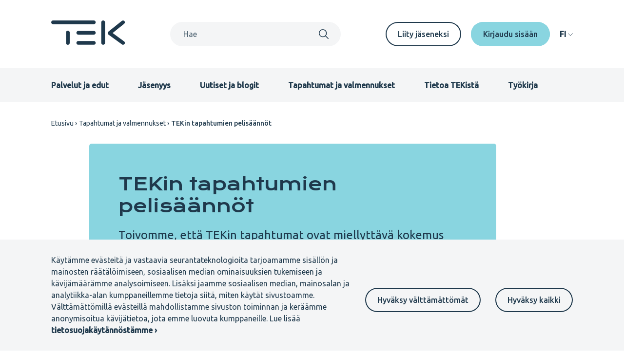

--- FILE ---
content_type: text/html; charset=UTF-8
request_url: https://www.tek.fi/fi/tapahtumat-ja-valmennukset/tekin-tapahtumien-pelisaannot
body_size: 9575
content:
<!DOCTYPE html>
<html lang="fi" dir="ltr" prefix="og: https://ogp.me/ns#">
  <head>
    <meta charset="utf-8" />
<script>var _paq = _paq || [];(function(){var u=(("https:" == document.location.protocol) ? "https://matomo.tek.fi/" : "http://matomo.tek.fi/");_paq.push(["setSiteId", "5"]);_paq.push(["setTrackerUrl", u+"matomo.php"]);_paq.push(["setDoNotTrack", 1]);if (!window.matomo_search_results_active) {_paq.push(["trackPageView"]);}_paq.push(["setIgnoreClasses", ["no-tracking","colorbox"]]);_paq.push(["enableLinkTracking"]);var d=document,g=d.createElement("script"),s=d.getElementsByTagName("script")[0];g.type="text/javascript";g.defer=true;g.async=true;g.src=u+"matomo.js";s.parentNode.insertBefore(g,s);})();</script>
<script>var _mtm = window._mtm = window._mtm || [];_mtm.push({"mtm.startTime": (new Date().getTime()), "event": "mtm.Start"});var d = document, g = d.createElement("script"), s = d.getElementsByTagName("script")[0];g.type = "text/javascript";g.async = true;g.src="https://matomo.tek.fi/js/container_dynK7ihC.js";s.parentNode.insertBefore(g, s);</script>
<meta name="description" content="Toivomme, että TEKin tapahtumat ovat miellyttävä kokemus kaikille osallistujille. Siksi toivomme ja odotamme, että tapahtumiimme osallistuvat noudattavat pelisääntöjämme." />
<link rel="canonical" href="https://www.tek.fi/fi/tapahtumat-ja-valmennukset/tekin-tapahtumien-pelisaannot" />
<meta property="og:site_name" content="TEK" />
<meta property="og:type" content="article" />
<meta property="og:url" content="https://www.tek.fi/fi/tapahtumat-ja-valmennukset/tekin-tapahtumien-pelisaannot" />
<meta property="og:title" content="TEKin tapahtumien pelisäännöt" />
<meta property="og:description" content="Toivomme, että TEKin tapahtumat ovat miellyttävä kokemus kaikille osallistujille. Siksi toivomme ja odotamme, että tapahtumiimme osallistuvat noudattavat pelisääntöjämme." />
<meta name="twitter:card" content="summary_large_image" />
<meta name="Generator" content="Drupal 11 (https://www.drupal.org)" />
<meta name="MobileOptimized" content="width" />
<meta name="HandheldFriendly" content="true" />
<meta name="viewport" content="width=device-width, initial-scale=1.0" />
<link rel="alternate" hreflang="fi" href="https://www.tek.fi/fi/tapahtumat-ja-valmennukset/tekin-tapahtumien-pelisaannot" />
<script src="/sites/default/files/eu_cookie_compliance/eu_cookie_compliance.script.js?t70dx9" defer></script>

      <title>TEKin tapahtumien pelisäännöt | TEK</title>
      <link rel="icon" type="image/svg+xml" href="/favicon.svg?v=3">
      <link rel="icon" type="image/png" href="/favicon.png?v=3">
      <link rel="stylesheet" media="all" href="/sites/default/files/css/css_q3rfJAhZEjh_AQDA7GpCveRXM0xbC1kqxTuqbhQ6AYc.css?delta=0&amp;language=fi&amp;theme=tek_theme&amp;include=eJxty0sKwzAMBcALOdGRjKQ8YmPZFv4sevtCSemm24HR3ktG1N4W2opiXQsG6YePh4-HA3bUb6humZuC_mEUHgjOg-_BniZdYzvb-ZNzN99ieSZcYb7mQiXhibBQ4kqooNu6sL0BeUY_9Q" />
<link rel="stylesheet" media="all" href="/sites/default/files/css/css_sQoxdPfzZefWKS1sy-bfHRfU4xleXXBSO2s9BKzbR3I.css?delta=1&amp;language=fi&amp;theme=tek_theme&amp;include=eJxty0sKwzAMBcALOdGRjKQ8YmPZFv4sevtCSemm24HR3ktG1N4W2opiXQsG6YePh4-HA3bUb6humZuC_mEUHgjOg-_BniZdYzvb-ZNzN99ieSZcYb7mQiXhibBQ4kqooNu6sL0BeUY_9Q" />

      
    </head>
  <body >
    
        <a href="#main-content" class="visually-hidden focusable" role="button">
      Hyppää pääsisältöön
    </a>
    
      <div class="dialog-off-canvas-main-canvas" data-off-canvas-main-canvas>
    


  
  

  



<div  class="layout-container theme-alpha page-basic">
            


<header class="header">
  <div class="header__container">
    <div class="header__inner">
      <div class="header__top">
        <div class="header__branding">
            <a href="/fi" title="Etusivu" aria-label="Etusivu" rel="home">
  <svg width="152" height="50" viewBox="0 0 152 50" fill="none" xmlns="http://www.w3.org/2000/svg">
  <path d="M147.34 49.8616C146.534 49.8621 145.75 49.6061 145.1 49.1308L117.491 29.0227C117.018 28.6778 116.63 28.2283 116.358 27.7092C116.087 27.19 115.939 26.6152 115.926 26.0294C115.913 25.4437 116.035 24.8629 116.283 24.3321C116.531 23.8013 116.898 23.3349 117.356 22.9692L144.965 0.898139C145.755 0.267407 146.763 -0.0237977 147.767 0.0885893C148.771 0.200976 149.69 0.707749 150.321 1.49742C150.952 2.28709 151.243 3.29498 151.13 4.29935C151.018 5.30373 150.511 6.22233 149.721 6.85306L126.01 25.8081L149.589 42.9778C150.24 43.4512 150.723 44.1182 150.971 44.8833C151.219 45.6484 151.218 46.4724 150.969 47.2371C150.72 48.0017 150.235 48.6679 149.584 49.1402C148.933 49.6124 148.149 49.8665 147.345 49.866" fill="currentColor"/>
  <path d="M87.5619 7.68085H3.74477C2.74582 7.664 1.7935 7.25535 1.09302 6.54296C0.39254 5.83057 0 4.87149 0 3.87241C0 2.87333 0.39254 1.91424 1.09302 1.20185C1.7935 0.489462 2.74582 0.0808086 3.74477 0.0639648H87.5619C88.5608 0.0808086 89.5132 0.489462 90.2136 1.20185C90.9141 1.91424 91.3066 2.87333 91.3066 3.87241C91.3066 4.87149 90.9141 5.83057 90.2136 6.54296C89.5132 7.25535 88.5608 7.664 87.5619 7.68085Z" fill="currentColor"/>
  <path d="M34.1841 50.0002C32.0804 50.0002 30.3762 48.3664 30.3762 46.3525V24.655C30.3762 22.6401 32.0804 21.0073 34.1841 21.0073C36.2878 21.0073 37.9931 22.6401 37.9931 24.655V46.3525C37.9931 48.3664 36.2878 50.0002 34.1841 50.0002Z" fill="currentColor"/>
  <path d="M106.636 49.8603C106.136 49.8605 105.641 49.7621 105.179 49.5708C104.717 49.3795 104.297 49.099 103.943 48.7453C103.59 48.3917 103.309 47.9719 103.118 47.5098C102.926 47.0478 102.828 46.5525 102.828 46.0524V3.8732C102.82 3.36766 102.912 2.86549 103.099 2.39596C103.287 1.92644 103.566 1.49895 103.921 1.13843C104.275 0.777909 104.698 0.491572 105.164 0.296117C105.63 0.100662 106.131 0 106.637 0C107.142 0 107.643 0.100662 108.109 0.296117C108.575 0.491572 108.998 0.777909 109.353 1.13843C109.707 1.49895 109.986 1.92644 110.174 2.39596C110.361 2.86549 110.454 3.36766 110.445 3.8732V46.0524C110.445 46.5526 110.347 47.0478 110.155 47.5099C109.964 47.972 109.683 48.3918 109.329 48.7454C108.976 49.099 108.556 49.3795 108.094 49.5708C107.632 49.7621 107.136 49.8605 106.636 49.8603Z" fill="currentColor"/>
  <path d="M87.562 29.1262H55.6447C55.1392 29.1347 54.637 29.0425 54.1674 28.855C53.6979 28.6674 53.2704 28.3882 52.9099 28.0337C52.5494 27.6792 52.2631 27.2565 52.0676 26.7902C51.8722 26.3239 51.7715 25.8234 51.7715 25.3178C51.7715 24.8122 51.8722 24.3116 52.0676 23.8453C52.2631 23.379 52.5494 22.9563 52.9099 22.6018C53.2704 22.2473 53.6979 21.9681 54.1674 21.7806C54.637 21.593 55.1392 21.5008 55.6447 21.5093H87.562C88.5609 21.5262 89.5132 21.9348 90.2137 22.6472C90.9142 23.3596 91.3067 24.3187 91.3067 25.3178C91.3067 26.3169 90.9142 27.2759 90.2137 27.9883C89.5132 28.7007 88.5609 29.1094 87.562 29.1262Z" fill="currentColor"/>
  <path d="M87.562 49.8601H55.6447C55.1392 49.8686 54.637 49.7764 54.1674 49.5889C53.6979 49.4013 53.2704 49.1221 52.9099 48.7676C52.5494 48.4131 52.2631 47.9904 52.0676 47.5241C51.8722 47.0578 51.7715 46.5573 51.7715 46.0517C51.7715 45.5461 51.8722 45.0455 52.0676 44.5792C52.2631 44.1129 52.5494 43.6902 52.9099 43.3357C53.2704 42.9812 53.6979 42.702 54.1674 42.5145C54.637 42.3269 55.1392 42.2347 55.6447 42.2432H87.562C88.5609 42.2601 89.5132 42.6687 90.2137 43.3811C90.9142 44.0935 91.3067 45.0526 91.3067 46.0517C91.3067 47.0507 90.9142 48.0098 90.2137 48.7222C89.5132 49.4346 88.5609 49.8433 87.562 49.8601Z" fill="currentColor"/>
</svg>
</a>
        </div>
        <div class="header__global-search">
          <div id="mobile-search-toggle" class="header__global-search-mobile-toggle" aria-hidden="true" role="button" aria-expanded="false" aria-label="Search toggle">
            <div id="search-open" aria-hidden="false" role="button" aria-label="Open search">
                <svg  class="icon" width="1em" height="1em"
              >
            <use xlink:href="/themes/custom/tek_theme/dist/icons.svg#search"></use>
  </svg>
            </div>
            <div id="search-close" aria-hidden="true" aria-label="Close search">
                <svg  class="icon" width="1em" height="1em"
              >
            <use xlink:href="/themes/custom/tek_theme/dist/icons.svg#x"></use>
  </svg>
            </div>
          </div>
          <div id="search-window" class="header__global-search-search" aria-hidden="false">
            <div class="views-exposed-form block">
              <form action="/fi/search" method="get" id="custom-search-nav" accept-charset="UTF-8">
                <div class="js-form-item form-item">
                  <label for="custom-search" class="form-item__label">Search</label>
                  <input type="text" id="custom-search" name="search" value="" size="30" maxlength="128" class="form-text" placeholder="Hae">
                </div>
                <div class="form-actions js-form-wrapper form-wrapper">
                  <label class="search-submit-icon">
                    <input type="submit" id="custom-search-nav-input" value="Apply" class="button js-form-submit form-submit">
                      <svg  class="icon" width="1em" height="1em"
              >
            <use xlink:href="/themes/custom/tek_theme/dist/icons.svg#search"></use>
  </svg>
                  </label>
                </div>
              </form>
            </div>
            <div id="mobile-search-close" class="mobile-search-close" aria-hidden="true" tabindex="0">
                <svg  class="icon" width="1em" height="1em"
              >
            <use xlink:href="/themes/custom/tek_theme/dist/icons.svg#x"></use>
  </svg>
              Sulje haku
            </div>
          </div>
        </div>
                  <div class="header__desktop-secondary-menu">
            <nav aria-labelledby="block-secondarymenufi-menu" id="block-secondarymenufi">
            
  <h2 class="visually-hidden" id="block-secondarymenufi-menu">Secondary menu FI</h2>
  

        


  
                  
    
<ul  class="menu">
          
<li  class="menu__item">
    <a  class="menu__link link"
        href="/fi/jasenyys/liity-tekiin"
>
      Liity jäseneksi
  </a>
</li>
  </ul>
  

  </nav>

            
            
            
    <div  class="tek-telia-strong-auth-login-form block" data-drupal-selector="tek-telia-strong-auth-login-form-2" id="block-tek-telia-strong-auth-login-header--2">
              
            
                  <form action="/fi/tapahtumat-ja-valmennukset/tekin-tapahtumien-pelisaannot" method="post" id="tek-telia-strong-auth-login-form--2" accept-charset="UTF-8">
  <input  data-drupal-selector="edit-tek-telia-strong-auth-client-login" type="submit" id="edit-tek-telia-strong-auth-client-login--2" name="op" value="Kirjaudu sisään" class="button js-form-submit form-submit" />
<input  autocomplete="off" data-drupal-selector="form-l5jg4dsaaqof70ua-1btyur-l-x3q6wfikbwo-nrgnw" type="hidden" name="form_build_id" value="form-l5jg4DsaAQoF70uA-1BtyuR_L_x3Q6wfikBWo_NrGNw" />
<input  data-drupal-selector="edit-tek-telia-strong-auth-login-form-2" type="hidden" name="form_id" value="tek_telia_strong_auth_login_form" />

</form>

      </div>

          </div>
                <div class="header__desktop-language-switcher">
          
    <div  class="language-switcher-language-url block" id="block-tek-theme-languageswitcher" role="navigation">
              
            
                  

  <div class="language-switcher language-switcher-desktop" tabindex="0" aria-expanded="false" role="navigation">
    <div class="language-switcher--desktop-toggle">
      <span class="language-code">FI</span>
      <span class="language-label">Kieli</span>
        <svg  class="links icon" width="1em" height="1em"
              >
            <use xlink:href="/themes/custom/tek_theme/dist/icons.svg#arrow down simple"></use>
  </svg>
    </div>
    <div class="language-switcher--desktop-links" aria-labelledby="language-switcher">
      <ul class="language-switcher--desktop-links-wrapper">          <li hreflang="fi" data-drupal-link-system-path="node/4114" class="is-active">
          <a href="/fi/tapahtumat-ja-valmennukset/tekin-tapahtumien-pelisaannot" class="language-link is-active" hreflang="fi" data-drupal-link-system-path="node/4114" aria-current="page">Suomeksi</a></li>          <li hreflang="en" data-drupal-link-system-path="&lt;front&gt;">
          <a href="/en" class="language-link" hreflang="en" data-drupal-link-system-path="&lt;front&gt;">In English</a></li>          <li hreflang="sv" data-drupal-link-system-path="&lt;front&gt;">
          <a href="/sv" class="language-link" hreflang="sv" data-drupal-link-system-path="&lt;front&gt;">På svenska</a></li></ul>
    </div>
  </div>
      </div>

        </div>
      </div>

      <div class="header__bottom">
        <div id="mobile-nav-toggle" class="header__mobile-toggle" role="navigation" tabindex="0" aria-label="Menu toggle">
          <div id="open" aria-hidden="false">
              <svg  class="icon" width="1em" height="1em"
              >
            <use xlink:href="/themes/custom/tek_theme/dist/icons.svg#menu"></use>
  </svg>
          </div>
          <div id="close" aria-hidden="true">
              <svg  class="icon" width="1em" height="1em"
              >
            <use xlink:href="/themes/custom/tek_theme/dist/icons.svg#x"></use>
  </svg>
          </div>
        </div>
        <div id="mobile-nav-wrapper" class="header__mobile-wrapper" aria-expanded="false" aria-labelledby="mobile-navigation" role="navigation">
          <div class="header_mobile-wrapper-grid">
                          <div class="header__menu">
                <nav aria-labelledby="block-primarymenufi-menu" id="block-primarymenufi">
            
  <h2 class="visually-hidden" id="block-primarymenufi-menu">Primary menu FI</h2>
  

        


  
                  
    
<ul  class="menu">
          
<li  class="menu__item">
    <a  class="menu__link link"
        href="/fi/palvelut-ja-edut"
>
      Palvelut ja edut
  </a>
</li>
        
<li  class="menu__item">
    <a  class="menu__link link"
        href="/fi/jasenyys"
>
      Jäsenyys
  </a>
</li>
        
<li  class="menu__item">
    <a  class="menu__link link"
        href="/fi/uutiset-blogit"
>
      Uutiset ja blogit
  </a>
</li>
        
<li  class="menu__item">
    <a  class="menu__link link"
        href="/fi/tapahtumat"
>
      Tapahtumat ja valmennukset
  </a>
</li>
        
<li  class="menu__item">
    <a  class="menu__link link"
        href="/fi/tietoa-tekista"
>
      Tietoa TEKistä
  </a>
</li>
        
<li  class="menu__item">
    <a  class="menu__link link"
        href="/fi/tyokirja"
>
      Työkirja
  </a>
</li>
  </ul>
  

  </nav>

                
                
              </div>
            
            <div class="header__mobile-secondary-wrapper">
                              <div class="header__mobile-secondary-menu">
                    <svg  class="icon" width="1em" height="1em"
              >
            <use xlink:href="/themes/custom/tek_theme/dist/icons.svg#star"></use>
  </svg>
                  <nav aria-labelledby="block-secondarymenufi-menu" id="block-secondarymenufi">
            
  <h2 class="visually-hidden" id="block-secondarymenufi-menu">Secondary menu FI</h2>
  

        


  
                  
    
<ul  class="menu">
          
<li  class="menu__item">
    <a  class="menu__link link"
        href="/fi/jasenyys/liity-tekiin"
>
      Liity jäseneksi
  </a>
</li>
  </ul>
  

  </nav>

                  
                  
                </div>
                            <div class="header__mobile-log-buttons">
                  <svg  class="icon" width="1em" height="1em"
              >
            <use xlink:href="/themes/custom/tek_theme/dist/icons.svg#lock"></use>
  </svg>
                                  
    <div  class="tek-telia-strong-auth-login-form block" data-drupal-selector="tek-telia-strong-auth-login-form-2" id="block-tek-telia-strong-auth-login-header--2">
              
            
                  <form action="/fi/tapahtumat-ja-valmennukset/tekin-tapahtumien-pelisaannot" method="post" id="tek-telia-strong-auth-login-form--2" accept-charset="UTF-8">
  <input  data-drupal-selector="edit-tek-telia-strong-auth-client-login" type="submit" id="edit-tek-telia-strong-auth-client-login--2" name="op" value="Kirjaudu sisään" class="button js-form-submit form-submit" />
<input  autocomplete="off" data-drupal-selector="form-l5jg4dsaaqof70ua-1btyur-l-x3q6wfikbwo-nrgnw" type="hidden" name="form_build_id" value="form-l5jg4DsaAQoF70uA-1BtyuR_L_x3Q6wfikBWo_NrGNw" />
<input  data-drupal-selector="edit-tek-telia-strong-auth-login-form-2" type="hidden" name="form_id" value="tek_telia_strong_auth_login_form" />

</form>

      </div>

                              </div>
              <div class="header__mobile-language-switcher">
                  <svg  class="icon" width="1em" height="1em"
              >
            <use xlink:href="/themes/custom/tek_theme/dist/icons.svg#communication"></use>
  </svg>
                
    <div  class="language-switcher-language-url block" id="block-tek-theme-languageswitcher" role="navigation">
              
            
                  

  <div class="language-switcher language-switcher-desktop" tabindex="0" aria-expanded="false" role="navigation">
    <div class="language-switcher--desktop-toggle">
      <span class="language-code">FI</span>
      <span class="language-label">Kieli</span>
        <svg  class="links icon" width="1em" height="1em"
              >
            <use xlink:href="/themes/custom/tek_theme/dist/icons.svg#arrow down simple"></use>
  </svg>
    </div>
    <div class="language-switcher--desktop-links" aria-labelledby="language-switcher">
      <ul class="language-switcher--desktop-links-wrapper">          <li hreflang="fi" data-drupal-link-system-path="node/4114" class="is-active">
          <a href="/fi/tapahtumat-ja-valmennukset/tekin-tapahtumien-pelisaannot" class="language-link is-active" hreflang="fi" data-drupal-link-system-path="node/4114" aria-current="page">Suomeksi</a></li>          <li hreflang="en" data-drupal-link-system-path="&lt;front&gt;">
          <a href="/en" class="language-link" hreflang="en" data-drupal-link-system-path="&lt;front&gt;">In English</a></li>          <li hreflang="sv" data-drupal-link-system-path="&lt;front&gt;">
          <a href="/sv" class="language-link" hreflang="sv" data-drupal-link-system-path="&lt;front&gt;">På svenska</a></li></ul>
    </div>
  </div>
      </div>

              </div>
            </div>
          </div>
        </div>
      </div>
    </div>
          
    <div  id="block-sitewidenotificationblock--2" class="block">
              
            
                  

      </div>

      </div>
</header>

    
                
    
    
    
    <div  class="main">
    <a id="main-content" tabindex="-1"></a>        <main  class="main-content">
                  <div class="region--hero">
    <div data-drupal-messages-fallback class="hidden"></div>

  </div>

          <div>
    
    <div  id="block-breadcrumbs" class="block">
              
            
                  

  <nav aria-labelledby='system-breadcrumb'>
    <h2  class="visually-hidden" id='system-breadcrumb'>Murupolku</h2>
    <ol  class="breadcrumb">
          <li  class="breadcrumb__item">
                  <a  class="breadcrumb__link" href="/fi">Etusivu</a>
              </li>
          <li  class="breadcrumb__item">
                  Tapahtumat ja valmennukset
              </li>
          <li  class="breadcrumb__item">
                  TEKin tapahtumien pelisäännöt
              </li>
        </ol>
  </nav>

      </div>

    <div  id="block-main-content" class="block">
              
            
                  
<article  aria-labelledby='content-title-4114'>
    
<div class="page-meta">
  
  



  
  <div  class="container">
  <div  class="container__narrow-content">      <div class="page-meta-wrapper no-image">
        
          
<h2  id="content-title-4114">
  <span>TEKin tapahtumien pelisäännöt</span>

</h2>

                  
<p  class="page-meta-description">
      

                                      Toivomme, että TEKin tapahtumat ovat miellyttävä kokemus kaikille osallistujille. Siksi toivomme ja odotamme, että tapahtumiimme osallistuvat noudattavat pelisääntöjämme. 
                  
  </p>
        
              </div>
    </div>
  </div>

      <div id="restricted-content-notification" class="visually-hidden" hidden></div>
</div>

  



  
  <div  class="container__narrow-content-container">      <div >
        


<div  class="l-stack">
        

<div  id="component-5976" class="paragraph--text-text component-wrapper view-mode--default padding-top:s1 padding-bottom:s1">
  


  



<div class="paragraph--text-long">
                    <div class="text-long"><p><a class="button button--primary" href="/en/en/events/code-of-conduct-in-teks-events" data-entity-type="node" data-entity-uuid="25763bb6-91be-4983-9056-ac28dc647ae2" data-entity-substitution="canonical" rel="nofollow" title="Code of Conduct in TEK's events">In English</a> <a class="button button--primary" href="/sv/tapahtumat-ja-valmennukset/spelregler-for-evenemang" data-entity-type="node" data-entity-uuid="3252ae02-cbf0-4758-ada0-d1bd9a83681c" data-entity-substitution="canonical" rel="nofollow" title="Spelregler för evenemang">På svenska</a></p><h2>Tarkoitus</h2><p>Me TEKissä haluamme että tapahtumamme ovat jokaiselle miellyttävä kokemus. Haluamme luoda tapahtumiin ystävällisen ja turvallisen tilan kaikille sukupuolesta, seksuaalisesta suuntautumisesta, kyvyistä, etnisyydestä, sosioekonomisesta taustasta ja uskonnosta riippumatta.</p><h2>Toivottu käyttäytyminen</h2><p>Osallistujien toivotaan ja odotetaan käyttäytyvän tapahtumassa seuraavasti:</p><ul type="disc"><li>Osallistu tapahtumaan aktiivisesti ja omana itsenäsi, mutta ota samalla muut huomioon toiminnassasi ja puheessasi.</li><li>Vältä tarpeettomia konflikteja hakien ratkaisuja ensisijaisesti yhteistyön kautta.</li><li>Pidättäydy halventavasta, syrjivästä tai häiritsevästä käyttäytymisestä ja puheesta.</li><li>Ole tietoinen ympäristöstäsi ja tuo järjestäjien tietoon mahdolliset (myös vähäpätöiset) vaaralliset tilanteet, avuntarpeet ja tämän Code of Conductin loukkaukset.</li><li>Kohtele toisia kunnioittavasti, auta avun tarpeessa olevia ja muista että kaveria ei jätetä</li><li>Huomioi käytöksessäsi myös että tapahtumatiloissa saattaa olla tapahtuman ulkopuolisia henkilöitä.</li></ul><h2>Sopimaton käyttäytyminen</h2><p>Häirintänä tai muutoin epäsopivana käytöksenä tapahtumassa pidetään:</p><ul type="disc"><li>Väkivalta, väkivallalla uhkaaminen tai väkivaltainen kielenkäyttö toisia ihmisiä kohtaan.</li><li>Seksistinen, rasistinen, homo- tai transfobinen ja vammaa tai terveydentilaa halventava kielenkäyttö ja vitsailu.</li><li>Toisen ihmisen loukkaaminen erityisesti sukupuoleen, seksuaaliseen suuntautumiseen, rotuun, uskontoon tai vammaan liittyen.</li><li>Sopimaton video- tai valokuvaaminen.</li><li>Sopimaton fyysinen koskettelu. Toisen koskettamiseen tulee olla suostumus.</li><li>Seksuaalinen häirintä sisältäen seksistiset kommentit tai vitsit, sopimattoman koskettelun tai kourimisen ja ei-toivotun ehdottelun.</li><li>Tapahtuman kulun jatkuva häiritseminen esimerkiksi puheiden ja esityksien aikana.</li></ul><h2>Seuraukset sopimattomasta käyttäytymisestä</h2><ul type="disc"><li>Pyyntöä lopettaa sopimaton käytös tulee noudattaa välittömästi.</li><li>Tapahtuman järjestäjillä on oikeus poistaa sopimattomasti käyttäytyvät osallistujat tapahtumasta ilman erillistä varoitusta tilapäisesti tai pysyvästi.</li></ul><h2>Yhteyshenkilöt</h2><ul type="disc"><li>Tapahtumaan liittyvissä asioissa ota yhteyttä tapahtuman järjestäjään.</li></ul><p>Tämä käyttäytymissääntö (Code of Conduct) on käännetty ja sovellettu versio Creative Commons Attribution-ShareAlike -lisensöidystä Citizen Code of Conductista (<a href="https://github.com/stumpsyn/policies/blob/master/citizen_code_of_conduct.md" rel="nofollow">esimerkki täällä</a>).</p></div>
            </div>

</div>

  </div>

      </div>

      <div class="content-bottom-section__wrapper">
        <div class="content-bottom-section__wrapper-inner">
          <div class="content-bottom-section">
            
<div class="social-media-sharing_some-links">
  <div class="social-media-sharing_some-links-icons">
    <a href="https://www.facebook.com/sharer/sharer.php?u=https://www.tek.fi/fi/tapahtumat-ja-valmennukset/tekin-tapahtumien-pelisaannot" aria-label="Jaa: Facebook" target="_blank" rel="noreferrer">
        <svg  class="icon" width="1em" height="1em"
              >
            <use xlink:href="/themes/custom/tek_theme/dist/icons.svg#facebook circle"></use>
  </svg>
    </a>

    <a href="https://www.linkedin.com/shareArticle?mini=true&amp;url=https://www.tek.fi/fi/tapahtumat-ja-valmennukset/tekin-tapahtumien-pelisaannot" aria-label="Jaa: LinkedIn" target="_blank" rel="noreferrer">
        <svg  class="icon" width="1em" height="1em"
              >
            <use xlink:href="/themes/custom/tek_theme/dist/icons.svg#linkedin circle"></use>
  </svg>
    </a>

    <a href="https://twitter.com/intent/tweet?url=https://www.tek.fi/fi/tapahtumat-ja-valmennukset/tekin-tapahtumien-pelisaannot" aria-label="Jaa: Twitter" target="_blank" rel="noreferrer">
        <svg  class="icon" width="1em" height="1em"
              >
            <use xlink:href="/themes/custom/tek_theme/dist/icons.svg#twitter circle"></use>
  </svg>
    </a>

    

  

  
        
        
  <div class="anchor-helper">
    

          

  

<button  class="anchor-helper__button button button--secondary" data-anchor-url="https://www.tek.fi/fi/tapahtumat-ja-valmennukset/tekin-tapahtumien-pelisaannot" title="Kopioi sivun URL" aria-label="Kopioi sivun URL" type="button">
        <svg  class="icon" width="1em" height="1em"
          aria-hidden="true" role="img"
              >
            <use xlink:href="/themes/custom/tek_theme/dist/icons.svg#link line"></use>
  </svg>
    
  </button>
        
            
<div  class="l-box anchor-helper__text-container visually-hidden" style="--box-background: var(--c-primary-community-5);--p-desk-vert: var(--20px);--p-desk-horiz: var(--20px);--p-mob-vert: var(--10px);--p-mob-horiz: var(--10px);--corners-round: var(--box-radius);">
          <label aria-hidden="true" for="copy-https://www.tek.fi/fi/tapahtumat-ja-valmennukset/tekin-tapahtumien-pelisaannot">Copy URL from below</label>
        <input id="copy-https://www.tek.fi/fi/tapahtumat-ja-valmennukset/tekin-tapahtumien-pelisaannot" type="text" aria-hidden="true" class="anchor-helper__text" value="https://www.tek.fi/fi/tapahtumat-ja-valmennukset/tekin-tapahtumien-pelisaannot">
        <button aria-hidden="true" class="button button--primary anchor-helper__text-close">
          Sulje
        </button>
      </div>
  </div>


    <div class="omatek-app-field__popup-wrapper omatek-app-field__some-popup">
      <div class="omatek-app-field__info-popup omatek-app-field__display-popup">
        <div class="omatek-app-field__info-message-wrapper">URL kopioitu</div>
      </div>
    </div>

  </div>
</div>

                            
                                                                                                                                        
  <div class="event-page-keywords">
    <div class="event-page-keywords-title">
      Avainsanat: 
    </div>
    <div class="event-page-keywords-keywords">
              <a class="link" href="/fi/taxonomy/term/1054" hreflang="en">tapahtuma</a>,         <a class="link" href="/fi/taxonomy/term/67" hreflang="en">TEK</a>    </div>
  </div>
            
          </div>
        </div>
      </div>
    </div>
</article>

      </div>

  </div>

      </main>
  </div>
            
<footer class="footer">
  <div class="footer__wrapper">
    <div class="footer__inner">
      <div class="footer__logo">
          <a href="/fi" title="Etusivu" aria-label="Etusivu" rel="home">
  <svg width="152" height="50" viewBox="0 0 152 50" fill="none" xmlns="http://www.w3.org/2000/svg">
  <path d="M147.34 49.8616C146.534 49.8621 145.75 49.6061 145.1 49.1308L117.491 29.0227C117.018 28.6778 116.63 28.2283 116.358 27.7092C116.087 27.19 115.939 26.6152 115.926 26.0294C115.913 25.4437 116.035 24.8629 116.283 24.3321C116.531 23.8013 116.898 23.3349 117.356 22.9692L144.965 0.898139C145.755 0.267407 146.763 -0.0237977 147.767 0.0885893C148.771 0.200976 149.69 0.707749 150.321 1.49742C150.952 2.28709 151.243 3.29498 151.13 4.29935C151.018 5.30373 150.511 6.22233 149.721 6.85306L126.01 25.8081L149.589 42.9778C150.24 43.4512 150.723 44.1182 150.971 44.8833C151.219 45.6484 151.218 46.4724 150.969 47.2371C150.72 48.0017 150.235 48.6679 149.584 49.1402C148.933 49.6124 148.149 49.8665 147.345 49.866" fill="currentColor"/>
  <path d="M87.5619 7.68085H3.74477C2.74582 7.664 1.7935 7.25535 1.09302 6.54296C0.39254 5.83057 0 4.87149 0 3.87241C0 2.87333 0.39254 1.91424 1.09302 1.20185C1.7935 0.489462 2.74582 0.0808086 3.74477 0.0639648H87.5619C88.5608 0.0808086 89.5132 0.489462 90.2136 1.20185C90.9141 1.91424 91.3066 2.87333 91.3066 3.87241C91.3066 4.87149 90.9141 5.83057 90.2136 6.54296C89.5132 7.25535 88.5608 7.664 87.5619 7.68085Z" fill="currentColor"/>
  <path d="M34.1841 50.0002C32.0804 50.0002 30.3762 48.3664 30.3762 46.3525V24.655C30.3762 22.6401 32.0804 21.0073 34.1841 21.0073C36.2878 21.0073 37.9931 22.6401 37.9931 24.655V46.3525C37.9931 48.3664 36.2878 50.0002 34.1841 50.0002Z" fill="currentColor"/>
  <path d="M106.636 49.8603C106.136 49.8605 105.641 49.7621 105.179 49.5708C104.717 49.3795 104.297 49.099 103.943 48.7453C103.59 48.3917 103.309 47.9719 103.118 47.5098C102.926 47.0478 102.828 46.5525 102.828 46.0524V3.8732C102.82 3.36766 102.912 2.86549 103.099 2.39596C103.287 1.92644 103.566 1.49895 103.921 1.13843C104.275 0.777909 104.698 0.491572 105.164 0.296117C105.63 0.100662 106.131 0 106.637 0C107.142 0 107.643 0.100662 108.109 0.296117C108.575 0.491572 108.998 0.777909 109.353 1.13843C109.707 1.49895 109.986 1.92644 110.174 2.39596C110.361 2.86549 110.454 3.36766 110.445 3.8732V46.0524C110.445 46.5526 110.347 47.0478 110.155 47.5099C109.964 47.972 109.683 48.3918 109.329 48.7454C108.976 49.099 108.556 49.3795 108.094 49.5708C107.632 49.7621 107.136 49.8605 106.636 49.8603Z" fill="currentColor"/>
  <path d="M87.562 29.1262H55.6447C55.1392 29.1347 54.637 29.0425 54.1674 28.855C53.6979 28.6674 53.2704 28.3882 52.9099 28.0337C52.5494 27.6792 52.2631 27.2565 52.0676 26.7902C51.8722 26.3239 51.7715 25.8234 51.7715 25.3178C51.7715 24.8122 51.8722 24.3116 52.0676 23.8453C52.2631 23.379 52.5494 22.9563 52.9099 22.6018C53.2704 22.2473 53.6979 21.9681 54.1674 21.7806C54.637 21.593 55.1392 21.5008 55.6447 21.5093H87.562C88.5609 21.5262 89.5132 21.9348 90.2137 22.6472C90.9142 23.3596 91.3067 24.3187 91.3067 25.3178C91.3067 26.3169 90.9142 27.2759 90.2137 27.9883C89.5132 28.7007 88.5609 29.1094 87.562 29.1262Z" fill="currentColor"/>
  <path d="M87.562 49.8601H55.6447C55.1392 49.8686 54.637 49.7764 54.1674 49.5889C53.6979 49.4013 53.2704 49.1221 52.9099 48.7676C52.5494 48.4131 52.2631 47.9904 52.0676 47.5241C51.8722 47.0578 51.7715 46.5573 51.7715 46.0517C51.7715 45.5461 51.8722 45.0455 52.0676 44.5792C52.2631 44.1129 52.5494 43.6902 52.9099 43.3357C53.2704 42.9812 53.6979 42.702 54.1674 42.5145C54.637 42.3269 55.1392 42.2347 55.6447 42.2432H87.562C88.5609 42.2601 89.5132 42.6687 90.2137 43.3811C90.9142 44.0935 91.3067 45.0526 91.3067 46.0517C91.3067 47.0507 90.9142 48.0098 90.2137 48.7222C89.5132 49.4346 88.5609 49.8433 87.562 49.8601Z" fill="currentColor"/>
</svg>
  <span>Me tekniikan takana</span>
</a>
      </div>
      <div class="footer__content">
        <div class="footer__content-menu">
          
    <div  id="block-footercontactdetailsfi" class="block">
              
            
                  
  <div class="footer-contact-details_wrapper">
    <div class="footer-contact-details_contact-details">
      <p><strong>Tekniikan akateemiset TEK</strong></p>

<p>Ratavartijankatu 2<br />
00520 Helsinki</p>

<p><br />
<a class="icon-link" href="tel:+3589229121">(09) 229 121</a></p>

    </div>
    <div class="footer-contact-details_some-links">
      <span>Seuraa meitä</span>
      <div class="footer-contact-details_some-links-icons">
                  <a href="https://www.facebook.com/Tekniikan.akateemiset.TEK" aria-label="Tekniikan akateemiset Facebookissa">
              <svg  class="icon" width="1em" height="1em"
              >
            <use xlink:href="/themes/custom/tek_theme/dist/icons.svg#facebook circle"></use>
  </svg>
          </a>
                          <a href="https://www.linkedin.com/company/the-finnish-association-of-graduate-engineers-tek?trk=biz-companies-cym" aria-label="Tekniikan akateemiset LinkedInissä">
              <svg  class="icon" width="1em" height="1em"
              >
            <use xlink:href="/themes/custom/tek_theme/dist/icons.svg#linkedin circle"></use>
  </svg>
          </a>
                          <a href="https://twitter.com/TEK_akateemiset" aria-label="Tekniikan akateemiset Twitterissä">
              <svg  class="icon" width="1em" height="1em"
              >
            <use xlink:href="/themes/custom/tek_theme/dist/icons.svg#twitter circle"></use>
  </svg>
          </a>
                          <a href="https://www.instagram.com/tekniikanakateemiset/" aria-label="Tekniikan akateemiset Instagrammissa">
              <svg  class="icon" width="1em" height="1em"
              >
            <use xlink:href="/themes/custom/tek_theme/dist/icons.svg#instagram circle"></use>
  </svg>
          </a>
                      </div>
    </div>
  </div>

      </div>

          
          
        </div>
        <div class="footer__content-menu-big">
          <nav aria-labelledby="block-footerprimarymenufi-menu" id="block-footerprimarymenufi">
            
  <h2 class="visually-hidden" id="block-footerprimarymenufi-menu">Footer primary menu FI</h2>
  

        <div class="footer__content-menu-big-wrapper">
            <div class="footer__content-menu">
                  <a class="icon-link-footer" href="/fi/palvelut-ja-edut">
              <svg  class="icon" width="1em" height="1em"
              >
            <use xlink:href="/themes/custom/tek_theme/dist/icons.svg#arrow right"></use>
  </svg>
            Palvelut
          </a>
                  <a class="icon-link-footer" href="/fi/tapahtumat">
              <svg  class="icon" width="1em" height="1em"
              >
            <use xlink:href="/themes/custom/tek_theme/dist/icons.svg#arrow right"></use>
  </svg>
            Tapahtumat ja valmennukset
          </a>
                  <a class="icon-link-footer" href="/fi/palvelut-ja-edut/tyosuhde-ja-laki/oppaat-ja-asiakirjamallit">
              <svg  class="icon" width="1em" height="1em"
              >
            <use xlink:href="/themes/custom/tek_theme/dist/icons.svg#arrow right"></use>
  </svg>
            Oppaat ja asiakirjamallit
          </a>
                  <a class="icon-link-footer" href="/fi/tyokirja">
              <svg  class="icon" width="1em" height="1em"
              >
            <use xlink:href="/themes/custom/tek_theme/dist/icons.svg#arrow right"></use>
  </svg>
            Työkirja
          </a>
                  <a class="icon-link-footer" href="/fi/uutiset-blogit">
              <svg  class="icon" width="1em" height="1em"
              >
            <use xlink:href="/themes/custom/tek_theme/dist/icons.svg#arrow right"></use>
  </svg>
            Uutiset ja blogit
          </a>
              </div>
                <div class="footer__content-menu">
                  <a class="icon-link-footer" href="/fi/tietoa-tekista/yhteystiedot">
              <svg  class="icon" width="1em" height="1em"
              >
            <use xlink:href="/themes/custom/tek_theme/dist/icons.svg#arrow right"></use>
  </svg>
            Yhteystiedot
          </a>
                  <a class="icon-link-footer" href="/fi/tietoa-tekista/yhteystiedot/aluetoimistot">
              <svg  class="icon" width="1em" height="1em"
              >
            <use xlink:href="/themes/custom/tek_theme/dist/icons.svg#arrow right"></use>
  </svg>
            Aluetoimistot
          </a>
                  <a class="icon-link-footer" href="/fi/jasenyys">
              <svg  class="icon" width="1em" height="1em"
              >
            <use xlink:href="/themes/custom/tek_theme/dist/icons.svg#arrow right"></use>
  </svg>
            Jäsenyys
          </a>
                  <a class="icon-link-footer" href="/fi/tietoa-tekista">
              <svg  class="icon" width="1em" height="1em"
              >
            <use xlink:href="/themes/custom/tek_theme/dist/icons.svg#arrow right"></use>
  </svg>
            Tietoa TEKistä
          </a>
                  <a class="icon-link-footer" href="https://login.admincontrol.net">
              <svg  class="icon" width="1em" height="1em"
              >
            <use xlink:href="/themes/custom/tek_theme/dist/icons.svg#arrow right"></use>
  </svg>
            Extranet
          </a>
              </div>
      </div>

  </nav>

          
          
        </div>
        <div class="footer__content-menu footer__content-menu-buttons">
                      
    <div  class="tek-telia-strong-auth-login-form block" data-drupal-selector="tek-telia-strong-auth-login-form-4" id="block-tek-telia-strong-auth-login-footer--2">
              
            
                  <form action="/fi/tapahtumat-ja-valmennukset/tekin-tapahtumien-pelisaannot" method="post" id="tek-telia-strong-auth-login-form--4" accept-charset="UTF-8">
  <input  data-drupal-selector="edit-tek-telia-strong-auth-client-login" type="submit" id="edit-tek-telia-strong-auth-client-login--4" name="op" value="Kirjaudu sisään" class="button js-form-submit form-submit" />
<input  autocomplete="off" data-drupal-selector="form-gjff8mkph3ccbnl2rwgoy-ziusxpfwir-ierlglnsc" type="hidden" name="form_build_id" value="form-_gjFf8mkPh3CcbnL2rwGoY-ZiUsxPFwiR_IERlGLNsc" />
<input  data-drupal-selector="edit-tek-telia-strong-auth-login-form-4" type="hidden" name="form_id" value="tek_telia_strong_auth_login_form" />

</form>

      </div>

                    <nav aria-labelledby="block-secondarymenufi-footer-menu" id="block-secondarymenufi-footer">
            
  <h2 class="visually-hidden" id="block-secondarymenufi-footer-menu">Secondary menu FI</h2>
  

        


  
                  
    
<ul  class="menu">
          
<li  class="menu__item">
    <a  class="menu__link link"
        href="/fi/jasenyys/liity-tekiin"
>
      Liity jäseneksi
  </a>
</li>
  </ul>
  

  </nav>

          
          
        </div>
      </div>
      <div class="footer__secondary-wrapper">
        <div class="footer__secondary-menu">
          <nav aria-labelledby="block-footersecondarymenufi-menu" id="block-footersecondarymenufi">
            
  <h2 class="visually-hidden" id="block-footersecondarymenufi-menu">Footer secondary menu FI</h2>
  

        


  
                  
    
<ul  class="menu">
          
<li  class="menu__item">
    <a  class="menu__link link"
        href="/fi/evastepolitiikka"
>
      Evästeasetukset
  </a>
</li>
        
<li  class="menu__item">
    <a  class="menu__link link"
        href="/fi/tietoa-tekista/tietosuoja/tietosuojaselosteet"
>
      Tietosuojaselosteet
  </a>
</li>
        
<li  class="menu__item">
    <a  class="menu__link link"
        href="/fi/anna-palautetta"
>
      Anna palautetta
  </a>
</li>
        
<li  class="menu__item">
    <a  class="menu__link link"
        href="/fi/ilmoituskanava"
>
      Ilmoituskanava
  </a>
</li>
  </ul>
  

  </nav>

          
          
        </div>
        <div class="footer__language-switcher">
          
    <div  class="language-switcher-language-url block" id="block-language-switcher-footer" role="navigation">
              
            
                  

  <div class="language-switcher language-switcher-desktop" tabindex="0" aria-expanded="false" role="navigation">
    <div class="language-switcher--desktop-toggle">
      <span class="language-code">FI</span>
      <span class="language-label">Kieli</span>
        <svg  class="links icon" width="1em" height="1em"
              >
            <use xlink:href="/themes/custom/tek_theme/dist/icons.svg#arrow down simple"></use>
  </svg>
    </div>
    <div class="language-switcher--desktop-links" aria-labelledby="language-switcher">
      <ul class="language-switcher--desktop-links-wrapper">          <li hreflang="fi" data-drupal-link-system-path="node/4114" class="is-active">
          <a href="/fi/tapahtumat-ja-valmennukset/tekin-tapahtumien-pelisaannot" class="language-link is-active" hreflang="fi" data-drupal-link-system-path="node/4114" aria-current="page">Suomeksi</a></li>          <li hreflang="en" data-drupal-link-system-path="&lt;front&gt;">
          <a href="/en" class="language-link" hreflang="en" data-drupal-link-system-path="&lt;front&gt;">In English</a></li>          <li hreflang="sv" data-drupal-link-system-path="&lt;front&gt;">
          <a href="/sv" class="language-link" hreflang="sv" data-drupal-link-system-path="&lt;front&gt;">På svenska</a></li></ul>
    </div>
  </div>
      </div>

        </div>
      </div>
    </div>
  </div>
  
</footer>

      </div>

  </div>

    
    <script type="application/json" data-drupal-selector="drupal-settings-json">{"path":{"baseUrl":"\/","pathPrefix":"fi\/","currentPath":"node\/4114","currentPathIsAdmin":false,"isFront":false,"currentLanguage":"fi"},"pluralDelimiter":"\u0003","suppressDeprecationErrors":true,"cookieContentBlocker":{"consentAwareness":{"accepted":{"event":{"name":"","selector":""},"cookie":{"operator":"c","name":"tek-cookie-agreed","value":"2"}},"declined":{"event":{"name":"","selector":""},"cookie":{"operator":"c","name":"tek-cookie-agreed","value":"0"}},"change":{"event":{"name":"","selector":""}}},"categories":[]},"matomo":{"disableCookies":false,"trackMailto":true},"tek_sitewide_notification":{"message":"\u003Cp\u003E\u003Ca href=\u0022https:\/\/www.tek.fi\/fi\/tietoa-tekista\/yhteystiedot#target-accordion-18738\u0022\u003EPalvelumme ja Pasilan Lounge suljetaan klo 12 keskiviikkona 14.1. Lue lis\u00e4\u00e4\u003C\/a\u003E\u003C\/p\u003E","notification_id":"6965ec35cc374","color":"var(--c-accent-innovation-60)"},"service_entry_ids":{"palkkanosturi":"40","memberplus_login":"42","tekfi_login":"41","foorumi":"43","itsenainen_valmennus":"27","jasenilta":"28","mentorointi":"29","muu":"30","ohjattu_valmennus":"31","teemailta":"32","tek_academy":"33","tek_talks":"34","tuokio":"35","member_details_checked":"29","member_details_checked_contact":"46\n","member_details_checked_employment":"47\n"},"eu_cookie_compliance":{"cookie_policy_version":"1.0.0","popup_enabled":true,"popup_agreed_enabled":false,"popup_hide_agreed":false,"popup_clicking_confirmation":false,"popup_scrolling_confirmation":false,"popup_html_info":"\u003Cdiv class=\u0022main\u0022\u003E\n  \u003Cdiv role=\u0022alertdialog\u0022 aria-labelledby=\u0022popup-text\u0022 \u003E\n    \u003Cdiv class=\u0022popup-content info eu-cookie-compliance-content\u0022\u003E\n      \u003Cdiv id=\u0022popup-text\u0022 class=\u0022eu-cookie-compliance-message\u0022\u003E\n        \u003Cp\u003EK\u00e4yt\u00e4mme ev\u00e4steit\u00e4 ja vastaavia seurantateknologioita tarjoamamme sis\u00e4ll\u00f6n ja mainosten r\u00e4\u00e4t\u00e4l\u00f6imiseen, sosiaalisen median ominaisuuksien tukemiseen ja k\u00e4vij\u00e4m\u00e4\u00e4r\u00e4mme analysoimiseen. Lis\u00e4ksi jaamme sosiaalisen median, mainosalan ja analytiikka-alan kumppaneillemme tietoja siit\u00e4, miten k\u00e4yt\u00e4t sivustoamme. V\u00e4ltt\u00e4m\u00e4tt\u00f6mill\u00e4 ev\u00e4steill\u00e4 mahdollistamme sivuston toiminnan ja ker\u00e4\u00e4mme anonymisoitua k\u00e4vij\u00e4tietoa, jota emme luovuta kumppaneille. Lue lis\u00e4\u00e4 \u003Ca href=\u0022\/fi\/node\/2269\u0022 rel=\u0022nofollow\u0022\u003Etietosuojak\u00e4yt\u00e4nn\u00f6st\u00e4mme \u203a\u003C\/a\u003E\u003C\/p\u003E\n              \u003C\/div\u003E\n\n      \n      \n      \u003Cdiv class=\u0022eu-cookie-compliance-buttons-wrapper\u0022\u003E\n        \u003Cspan id=\u0022privacy-policy-custom-status\u0022\u003E\u003C\/span\u003E\n        \u003Cdiv id=\u0022popup-buttons\u0022 class=\u0022eu-cookie-compliance-buttons\u0022\u003E\n                      \n            \u003Ca tabindex=\u00220\u0022 type=\u0022button\u0022 class=\u0022decline-button eu-cookie-compliance-default-button button\u0022\u003EHyv\u00e4ksy v\u00e4ltt\u00e4m\u00e4tt\u00f6m\u00e4t\u003C\/a\u003E\n                    \u003Ca tabindex=\u00220\u0022 type=\u0022button\u0022 class=\u0022agree-button eu-cookie-compliance-secondary-button button\u0022\u003EHyv\u00e4ksy kaikki\u003C\/a\u003E\n        \u003C\/div\u003E\n      \u003C\/div\u003E\n    \u003C\/div\u003E\n  \u003C\/div\u003E\n\u003C\/div\u003E","use_mobile_message":false,"mobile_popup_html_info":"\u003Cdiv class=\u0022main\u0022\u003E\n  \u003Cdiv role=\u0022alertdialog\u0022 aria-labelledby=\u0022popup-text\u0022 \u003E\n    \u003Cdiv class=\u0022popup-content info eu-cookie-compliance-content\u0022\u003E\n      \u003Cdiv id=\u0022popup-text\u0022 class=\u0022eu-cookie-compliance-message\u0022\u003E\n        \n              \u003C\/div\u003E\n\n      \n      \n      \u003Cdiv class=\u0022eu-cookie-compliance-buttons-wrapper\u0022\u003E\n        \u003Cspan id=\u0022privacy-policy-custom-status\u0022\u003E\u003C\/span\u003E\n        \u003Cdiv id=\u0022popup-buttons\u0022 class=\u0022eu-cookie-compliance-buttons\u0022\u003E\n                      \n            \u003Ca tabindex=\u00220\u0022 type=\u0022button\u0022 class=\u0022decline-button eu-cookie-compliance-default-button button\u0022\u003EHyv\u00e4ksy v\u00e4ltt\u00e4m\u00e4tt\u00f6m\u00e4t\u003C\/a\u003E\n                    \u003Ca tabindex=\u00220\u0022 type=\u0022button\u0022 class=\u0022agree-button eu-cookie-compliance-secondary-button button\u0022\u003EHyv\u00e4ksy kaikki\u003C\/a\u003E\n        \u003C\/div\u003E\n      \u003C\/div\u003E\n    \u003C\/div\u003E\n  \u003C\/div\u003E\n\u003C\/div\u003E","mobile_breakpoint":768,"popup_html_agreed":false,"popup_use_bare_css":true,"popup_height":"auto","popup_width":"100%","popup_delay":0,"popup_link":"\/fi\/evastepolitiikka","popup_link_new_window":false,"popup_position":false,"fixed_top_position":true,"popup_language":"fi","store_consent":false,"better_support_for_screen_readers":true,"cookie_name":"tek-cookie-agreed","reload_page":false,"domain":"","domain_all_sites":false,"popup_eu_only":false,"popup_eu_only_js":false,"cookie_lifetime":365,"cookie_session":0,"set_cookie_session_zero_on_disagree":0,"disagree_do_not_show_popup":false,"method":"opt_in","automatic_cookies_removal":true,"allowed_cookies":"","withdraw_markup":"\u003Cdiv class=\u0022main\u0022\u003E\n  \u003Cdiv role=\u0022alertdialog\u0022 aria-labelledby=\u0022popup-text\u0022 class=\u0022eu-cookie-withdraw-banner\u0022\u003E\n    \u003Cdiv class=\u0022popup-content info eu-cookie-compliance-content\u0022\u003E\n      \u003Cdiv id=\u0022popup-text\u0022 class=\u0022eu-cookie-compliance-message\u0022\u003E\n        \u003Cp\u003EK\u00e4yt\u00e4mme ev\u00e4steit\u00e4 ja vastaavia seurantateknologioita tarjoamamme sis\u00e4ll\u00f6n ja mainosten r\u00e4\u00e4t\u00e4l\u00f6imiseen, sosiaalisen median ominaisuuksien tukemiseen ja k\u00e4vij\u00e4m\u00e4\u00e4r\u00e4mme analysoimiseen. Lis\u00e4ksi jaamme sosiaalisen median, mainosalan ja analytiikka-alan kumppaneillemme tietoja siit\u00e4, miten k\u00e4yt\u00e4t sivustoamme. V\u00e4ltt\u00e4m\u00e4tt\u00f6mill\u00e4 ev\u00e4steill\u00e4 mahdollistamme sivuston toiminnan ja ker\u00e4\u00e4mme anonymisoitua k\u00e4vij\u00e4tietoa, jota emme luovuta kumppaneille. Lue lis\u00e4\u00e4 \u003Ca href=\u0022\/fi\/node\/2269\u0022 rel=\u0022nofollow\u0022\u003Etietosuojak\u00e4yt\u00e4nn\u00f6st\u00e4mme \u203a\u003C\/a\u003E\u003C\/p\u003E\n      \u003C\/div\u003E\n      \u003Cdiv class=\u0022eu-cookie-compliance-buttons-wrapper\u0022\u003E\n        \u003Cspan id=\u0022privacy-policy-custom-status\u0022\u003E\u003C\/span\u003E\n        \u003Cdiv id=\u0022popup-buttons\u0022 class=\u0022eu-cookie-compliance-buttons\u0022\u003E\n          \u003Ca type=\u0022button\u0022 class=\u0022eu-cookie-withdraw-button button\u0022\u003EHyv\u00e4ksy v\u00e4ltt\u00e4m\u00e4tt\u00f6m\u00e4t\u003C\/a\u003E\n          \u003Ca type=\u0022button\u0022 class=\u0022agree-button eu-cookie-compliance-secondary-button button\u0022\u003EHyv\u00e4ksy kaikki\u003C\/a\u003E\n        \u003C\/div\u003E\n      \u003C\/div\u003E\n    \u003C\/div\u003E\n  \u003C\/div\u003E\n\u003C\/div\u003E","withdraw_enabled":true,"reload_options":0,"reload_routes_list":"","withdraw_button_on_info_popup":false,"cookie_categories":[],"cookie_categories_details":[],"enable_save_preferences_button":true,"cookie_value_disagreed":"0","cookie_value_agreed_show_thank_you":"1","cookie_value_agreed":"2","containing_element":"body","settings_tab_enabled":true,"olivero_primary_button_classes":"","olivero_secondary_button_classes":"","close_button_action":"close_banner","open_by_default":true,"modules_allow_popup":true,"hide_the_banner":false,"geoip_match":true,"unverified_scripts":["https:\/\/matomo.tek.fi\/js\/container_dynK7ihC.js","\/sites\/default\/files\/google_tag\/tek_default\/google_tag.script.js"]},"ajaxTrustedUrl":{"form_action_p_pvdeGsVG5zNF_XLGPTvYSKCf43t8qZYSwcfZl2uzM":true,"\/fi\/search":true},"csp":{"nonce":"5amqQao0pB8bYwASEMApVA"},"user":{"uid":0,"permissionsHash":"3f82f8a22a2dd927cdeab3495fef91b3ad3139b086cc4ebd9e31bc326be1bde5"}}</script>
<script src="/core/assets/vendor/jquery/jquery.min.js?v=4.0.0-beta.2"></script>
<script src="/core/assets/vendor/once/once.min.js?v=1.0.1"></script>
<script src="/sites/default/files/languages/fi_kSdh7kkLMoK7p66Mf4fChts5cg9wRJTE24OrGTEY4tw.js?t84yaz"></script>
<script src="/core/misc/drupalSettingsLoader.js?v=11.2.3"></script>
<script src="/core/misc/drupal.js?v=11.2.3"></script>
<script src="/core/misc/drupal.init.js?v=11.2.3"></script>
<script src="/themes/custom/tek_theme/../../../core/assets/vendor/loadjs/loadjs.min.js?t84yaz"></script>
<script src="https://cdn.jsdelivr.net/npm/js-cookie@3.0.5/dist/js.cookie.min.js"></script>
<script src="/modules/contrib/cookie_content_blocker/js/cookieContentBlocker.js?t84yaz"></script>
<script src="/core/assets/vendor/loadjs/loadjs.min.js?v=4.3.0"></script>
<script src="/modules/contrib/eu_cookie_compliance/js/eu_cookie_compliance.min.js?t84yaz"></script>
<script src="/modules/contrib/matomo/js/matomo.js?v=11.2.3"></script>
<script src="/modules/custom/tek_sitewide_notification/js/tek_sitewide_notification.js?t84yaz"></script>
<script src="/themes/custom/tek_theme/dist/js/02-molecules/anchor-helper/anchor-helper.js?t84yaz"></script>
<script src="/themes/custom/tek_theme/dist/js/02-molecules/language-switcher/language-switcher.js?t84yaz"></script>
<script src="/themes/custom/tek_theme/dist/js/03-organisms/site/site-header/site-header.js?t84yaz"></script>
<script src="/themes/custom/tek_theme/dist/js/01-atoms/tables/table.js?t84yaz"></script>
<script src="/themes/custom/tek_theme/dist/js/03-organisms/privacy-policy/privacy-policy.js?t84yaz"></script>
<script src="/themes/custom/tek_theme/dist/js/01-atoms/links/link/link.js?t84yaz"></script>
<script src="/themes/custom/tek_theme/dist/js/00-base/09-utilities/throttler.js?t84yaz"></script>

  </body>
</html>


--- FILE ---
content_type: application/javascript
request_url: https://www.tek.fi/themes/custom/tek_theme/dist/js/02-molecules/language-switcher/language-switcher.js?t84yaz
body_size: 512
content:
"use strict";Drupal.behaviors.languageSwitcher={attach:function attach(a){var b=function(a,b){a===b&&"true"!==b.getAttribute("aria-expanded")&&b.setAttribute("aria-expanded",!0)},c=function(a){"false"!==a.getAttribute("aria-expanded")&&a.setAttribute("aria-expanded",!1)},d=function(){var d=a.getElementsByClassName("language-switcher-desktop")[0];d.addEventListener("mouseenter",function(a){b(a.target,d)},!1),d.addEventListener("mouseleave",function(){c(d)},!1),d.addEventListener("focus",function(a){b(a.target,d)},!1),d.addEventListener("focusout",function(a){d.contains(a.relatedTarget)||c(d)})};a instanceof Document&&function init(){d()}()}};

--- FILE ---
content_type: application/javascript
request_url: https://www.tek.fi/themes/custom/tek_theme/dist/js/00-base/09-utilities/throttler.js?t84yaz
body_size: 118
content:
"use strict";(function(a){'use strict';a.theme.throttle=function(a){var b=1<arguments.length&&arguments[1]!==void 0?arguments[1]:150,c=null,d=null,e=function(f){d=f;var g=!c;g&&(a(d),d=null,c=setTimeout(function(){c=null,d&&e(d)},b))};return e}})(Drupal);